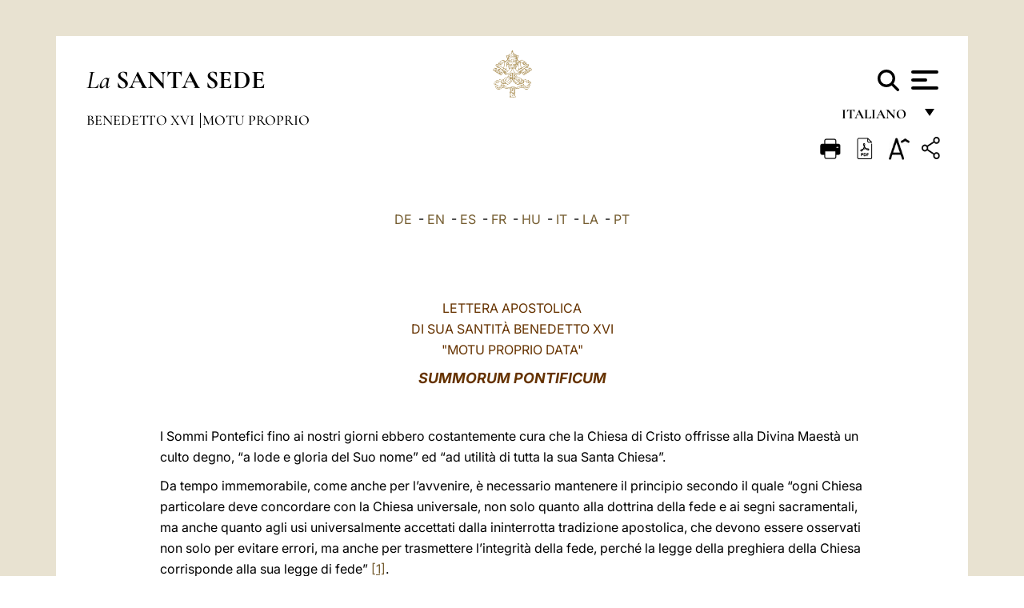

--- FILE ---
content_type: text/html
request_url: https://www.vatican.va/content/benedict-xvi/it/motu_proprio/documents/hf_ben-xvi_motu-proprio_20070707_summorum-pontificum.html
body_size: 13613
content:



<!DOCTYPE HTML>


<html  lang="it" >
<head>
    <meta charset="UTF-8">
    





<!-- BEGIN: SEO -->
<title>Motu Proprio Summorum Pontificum sulla &quot;Liturgia romana anteriore alla riforma del 1970&quot; (7 luglio 2007)</title>
<meta name="description" content="Motu Proprio Summorum Pontificum sulla 'Liturgia romana anteriore alla riforma del 1970' (7 luglio 2007)">
<meta name="keywords" content="benedict-xvi">

<link rel="canonical" href="http://www.vatican.va/content/benedict-xvi/it/motu_proprio/documents/hf_ben-xvi_motu-proprio_20070707_summorum-pontificum.html">
<meta name="robots" content="index,follow">

<!-- BEGIN: OG -->
<meta property="og:title" content="Motu Proprio Summorum Pontificum sulla &quot;Liturgia romana anteriore alla riforma del 1970&quot; (7 luglio 2007)">

<meta property="og:description" content="Motu Proprio Summorum Pontificum sulla 'Liturgia romana anteriore alla riforma del 1970' (7 luglio 2007)">
<meta property="og:url" content="http://www.vatican.va/content/benedict-xvi/it/motu_proprio/documents/hf_ben-xvi_motu-proprio_20070707_summorum-pontificum.html">
<meta property="og:type" content="website">
<!-- END OG-->
<!-- END: SEO -->

    


<!-- Google Tag Manager -->
<script>(function(w,d,s,l,i){w[l]=w[l]||[];w[l].push({'gtm.start':
new Date().getTime(),event:'gtm.js'});var f=d.getElementsByTagName(s)[0],
j=d.createElement(s),dl=l!='dataLayer'?'&l='+l:'';j.async=true;j.src=
'https://www.googletagmanager.com/gtm.js?id='+i+dl;f.parentNode.insertBefore(j,f);
})(window,document,'script','dataLayer','GTM-P8S9M8D');</script>
<!-- End Google Tag Manager -->



    


<!-- BEGIN: headlibs -->
<link rel="stylesheet" href="/etc/clientlibs/foundation/main.min.77f07f85da93e61bb291da28df2065ac.css" type="text/css">
<link rel="stylesheet" href="/etc/designs/generics2/library/clientlibs.min.25498fb47f0d5f43eead9ee78241c07f.css" type="text/css">
<link rel="stylesheet" href="/etc/designs/vatican/library/clientlibs.min.b767020478782976e68f777449b5ac6c.css" type="text/css">
<script type="text/javascript" src="/etc/clientlibs/granite/jquery.min.e0cc37eb1ac1cf9f859edde97cb8dc9f.js"></script>
<script type="text/javascript" src="/etc/clientlibs/granite/utils.min.cd31222ac49213ace66f3568912db918.js"></script>
<script type="text/javascript" src="/etc/clientlibs/granite/jquery/granite.min.e26b5f40a34d432bee3ded1ccbdc7041.js"></script>
<script type="text/javascript" src="/etc/clientlibs/foundation/jquery.min.d7c42e4a257b8b9fe38d1c53dd20d01a.js"></script>
<script type="text/javascript" src="/etc/clientlibs/foundation/main.min.1705fea38fedb11b0936752ffe8a5fc6.js"></script>
<script type="text/javascript" src="/etc/designs/generics2/library/clientlibs.min.3c4d948cc1ae00387817c605328e2b0b.js"></script>
<script type="text/javascript" src="/etc/designs/vatican/library/clientlibs.min.a048ef155d62651cae0435360a52b70c.js"></script>


        

<script type="text/javascript" src="/etc/designs/siv-commons-foundation/library/bootstrap/bootstrap-5-3-3/js/bootstrap.bundle.min.js"></script>
<link rel="stylesheet" href="/etc/designs/siv-commons-foundation/library/bootstrap/bootstrap-5-3-3.min.37b3cd5e54efac87c16d7de1e78ef0f2.css" type="text/css">
<link rel="stylesheet" href="/etc/designs/vaticanevents/library/clientlibs.min.a3605e7563210a15bba6379a54ec9607.css" type="text/css">
<link rel="stylesheet" href="/etc/designs/vatican/library/clientlibs/themes/homepage_popes.min.ed6a783da0a5671235aecab72fcf055b.css" type="text/css">
<link rel="stylesheet" href="/etc/designs/vatican/library/clientlibs/themes/vatican-v2.min.09b59efbe7197e91862727fb39188db5.css" type="text/css">
<script type="text/javascript" src="/etc/designs/siv-commons-foundation/library/bootstrap/bootstrap-5-3-3.min.d41d8cd98f00b204e9800998ecf8427e.js"></script>
<script type="text/javascript" src="/etc/clientlibs/foundation/shared.min.da23d866139a285e2643366d7d21ab4b.js"></script>
<script type="text/javascript" src="/etc/designs/vaticanevents/library/clientlibs.min.5edcfde75d6fec087c3d4639700a1123.js"></script>
<script type="text/javascript" src="/etc/designs/vatican/library/clientlibs/themes/homepage_popes.min.8972c5a6e0a55c564857a6f2ea882b9b.js"></script>
<script type="text/javascript" src="/etc/designs/vatican/library/clientlibs/themes/vatican-v2.min.29b81cd1dac901f87cefc71fa75e1285.js"></script>

<meta name="viewport" content="width=device-width, initial-scale=1.0">

<!-- END: headlibs -->

    

    

    
    <link rel="icon" type="image/vnd.microsoft.icon" href="/etc/designs/vatican/favicon.ico">
    <link rel="shortcut icon" type="image/vnd.microsoft.icon" href="/etc/designs/vatican/favicon.ico">
    
    
</head>





<!-- BEGIN: body.jsp -->
<body>
    <div class="siv-maincontainer holy-father-simplepage">
        <div id="wrap" >
            







<header class="va-header container">
    <div class="container-fluid">
        <div class="d-flex flex-wrap align-items-center justify-content-center justify-content-lg-start">
            <div class="col-12 col-xs-12 upper-header">
                <div class="d-flex flex-wrap">
                    <div class="col-5">
                        <h2>
                        <a href="/content/vatican/it.html"><i>La</i> <span class="text-uppercase"><b>Santa Sede</b></span></a>
                        </h2>
                    </div>
                    <div class="col-2 conteiner-logo">
                        <figure class="logo">
                            <a href="/content/vatican/it.html">
                                <img src="/etc/designs/vatican/library/clientlibs/themes/vatican-v2/images/logo-vatican.png" alt="the holy see">
                            </a>
                        </figure>
                    </div>
                    <div class="col-5 container-utility">
                        



<section class="utility">
    <div id="language" class="wrapper-dropdown" tabindex="1">
        italiano
        <ul class="dropdown">
            <li><a href="/content/vatican/fr.html">Fran&ccedil;ais</a></li>
            <li><a href="/content/vatican/en.html">English</a></li>
            <li><a href="/content/vatican/it.html">Italiano</a></li>
            <li><a href="/content/vatican/pt.html">Portugu&ecirc;s</a></li>
            <li><a href="/content/vatican/es.html">Espa&ntilde;ol</a></li>
            <li><a href="/content/vatican/de.html">Deutsch</a></li>
            <li><a href="/content/vatican/ar.html">&#1575;&#1604;&#1593;&#1585;&#1576;&#1610;&#1617;&#1577;</a></li>
            <li><a href="/chinese/index.html">&#20013;&#25991;</a></li>
            <li><a href="/latin/latin_index.html">Latine</a></li>
        </ul>
    </div>

    <div class="va-search" id="va-search">
            <div method="get" id="searchform" action="/content/vatican/it/search.html" accept-charset="UTF-8">
            <div class="va-search-input-wrap"><input class="va-search-input" placeholder="Cerca su vatican.va..." type="text" value="" name="q" id="q"/></div>
            <input class="va-search-submit" type="submit" id="go" value=""><span class="va-icon-search"><svg xmlns="http://www.w3.org/2000/svg" viewBox="0 0 512 512"><!--!Font Awesome Free 6.7.2 by @fontawesome - https://fontawesome.com License - https://fontawesome.com/license/free Copyright 2025 Fonticons, Inc.--><path d="M416 208c0 45.9-14.9 88.3-40 122.7L502.6 457.4c12.5 12.5 12.5 32.8 0 45.3s-32.8 12.5-45.3 0L330.7 376c-34.4 25.2-76.8 40-122.7 40C93.1 416 0 322.9 0 208S93.1 0 208 0S416 93.1 416 208zM208 352a144 144 0 1 0 0-288 144 144 0 1 0 0 288z"/></svg></span>
        </div>
    </div>
    <div class="va-menu">
        <div class="navigation-menu menu-popup">








<div class="va-menu-popup">
    <!-- Navbar -->
    <nav class="navbar">
        <div class="container-fluid">
            <button class="navbar-toggler custom-toggler" id="openMenu" aria-label="Apri menu">
                <span class="bar top-bar"></span>
                <span class="bar middle-bar"></span>
                <span class="bar bottom-bar"></span>
            </button>
        </div>
    </nav>

    <!-- Fullscreen Menu -->
    <div class="fullscreen-menu" id="menu">
        <button class="close-btn" id="closeMenu">&times;</button>
        <div class="row justify-content-md-center">
            <div class="menu-header  col-md-4 d-none d-md-block">
                <h2 class="holy-see-title">
                    <i>La</i> <span class="text-uppercase"><b>Santa Sede</b></span>
                </h2>
                <div class="logo">
                    <img src="/etc/designs/vatican/library/clientlibs/themes/vatican-v2/images/logo-vatican.png" alt="the holy see">
                </div>

            </div>
            <!-- FIRST MENU -->
            <div class="text-center col-md-5 col-12">
                <ul class="first-items col-12">
                    


                    <li><a href="/content/leo-xiv/it.html">Magisterium</a></li>
                    


                    <li><a href="/content/leo-xiv/it/events/year.dir.html/2025.html">Calendario</a></li>
                    


                    <li><a href="/content/liturgy/it.html">Celebrazioni Liturgiche</a></li>
                    


                    <li><a href="/content/vatican/it/prenotazione-celebrazioni-udienze.html">Biglietti Udienze e Celebrazioni Pontificie</a></li>
                    


                    <li><a href="https://www.vatican.va/holy_father/index_it.htm">Sommi Pontefici</a></li>
                    


                    <li><a href="https://www.vatican.va/roman_curia/cardinals/index_it.htm">Collegio Cardinalizio</a></li>
                    


                    <li><a href="/content/romancuria/it.html">Curia Romana e altre Organizzazioni</a></li>
                    


                    <li><a href="/roman_curia/synod/index_it.htm">Sinodo</a></li>
                    
                </ul>


                <!-- SECONDARY VOICES -->
                <ul class="secondary-items col-md-12 col-12">
                    


                    <li><a href="https://www.vatican.va/news_services/press/index_it.htm">Sala Stampa</a></li>
                    


                    <li><a href="https://www.vaticannews.va/it.html">Vatican News - Radio Vaticana</a></li>
                    


                    <li><a href="https://www.osservatoreromano.va/it.html">L'Osservatore Romano</a></li>
                    
                </ul>
            </div>
        </div>
    </div>
</div>
<script>
    const openMenu = document.getElementById('openMenu');
    const closeMenu = document.getElementById('closeMenu');
    const menu = document.getElementById('menu');

    openMenu.addEventListener('click', () => {
        menu.classList.add('show');
    });

    closeMenu.addEventListener('click', () => {
        menu.classList.remove('show');
    });
</script></div>

    </div>
</section>

<script>
    $( document ).ready(function() {
        $("#va-search #go").on("click", function () {
            var value = $("#q").val();
            window.location.href = "/content/vatican/it/search.html?q=" + value;
        });

        $(".va-search-input#q").keypress(function (event) {
            var keycode = (event.keyCode ? event.keyCode : event.which);
            if (keycode == '13') {
                var value = $("#q").val();
                window.location.href = "/content/vatican/it/search.html?q=" + value;
            }
        });
    });

</script>


                    </div>
                </div>
                
                    

<div class="breadcrumb-nav">
    <div class="breadcrumb">



     <!-- Begin BREADCRUMB -->
     <div class="breadcrumbs">
     <a href="/content/benedict-xvi/it.html">Benedetto XVI
                </a><a href="/content/benedict-xvi/it/motu_proprio.index.html#motu_proprio">Motu Proprio
                </a>
    </div>
    <!-- END BREADCRUMB -->
</div>

</div>

                
            </div>
        </div>
    </div>
</header>
            



<main id="main-container" role="main" class="container-fluid holyfather document">
    <section class="section-page">
        <div class="container va-main-document">

            <div class="va-tools col-12 d-flex flex-row-reverse">

        <div class="share">
            <div class="btn-utility icon-share el-hide" tabindex="2" title="Share">
    <div class="social-share-container">
        <div class="social-share" id="share-button"></div>
        <div class="loading l-grey share-bar" id="share-bar"></div>
    </div>
</div>

<div id="fb-root"></div>
<script asyncdefercrossorigin="anonymous" src="https://connect.facebook.net/it_IT/sdk.js#xfbml=1&version=v23.0"></script>
<script>
    var SocialBar = {
        options: {
            selectorButton: '#share-button',
            selectorBar: '#share-bar',
            socialButtons: ['facebook', 'twitter', 'mail'],
            animationTiming: 333,
        },
        bar: null,
        button: null,
        dataTxtMail: '',
        timeout: null,
        isOpen: false,

        main: function () {
            var self = this;
            self.bar = document.getElementById('share-bar');
            self.button = document.getElementById('share-button');

            self.button.addEventListener('click', function () {
                if (!self.isOpen) {
                    self.openBar();
                } else {
                    self.closeBar();
                }
            });
        },

        openBar: function () {
            var self = this;
            self.isOpen = true;
            document.documentElement.classList.add("share-opened");
            self.showLoading();

            self.timeout = setTimeout(function () {
                self.bar.innerHTML = self.render();
                self.bar.classList.add('active'); // Smooth opening
                console.log(self.render());

                setTimeout(function () {
                    self.hideLoading();
                }, 1000);
            }, self.options.animationTiming);
        },

        closeBar: function () {
            var self = this;
            if (document.documentElement.classList.contains('share-opened')) {
                document.documentElement.classList.remove('share-opened');
                self.isOpen = false;
                clearTimeout(self.timeout);

                self.bar.classList.remove('active'); // Smooth closing

                setTimeout(function () {
                    self.bar.innerHTML = 'Share icon';
                }, self.options.animationTiming);
            }
        },

        showLoading: function () {
            this.bar.classList.add('loading');
        },

        hideLoading: function () {
            this.bar.classList.remove('loading');
        },

        renderFacebook: function () {
            return '<a class="fb-share-button" href="http://www.facebook.com/sharer.php?u=' + encodeURIComponent(location.href) + '" target="_blank">' +
                '<svg xmlns="http://www.w3.org/2000/svg" viewBox="0 0 320 512">' +
                '<path d="M80 299.3V512H196V299.3h86.5l18-97.8H196V166.9c0-51.7 20.3-71.5 72.7-71.5c16.3 0 29.4 .4 37 1.2V7.9C291.4 4 256.4 0 236.2 0C129.3 0 80 50.5 80 159.4v42.1H14v97.8H80z"/>' +
                '</svg></a>';
        },

        renderTwitter: function () {
            return '<a href="https://x.com/intent/tweet?text=Ti consiglio di vedere questo link:&url=' + encodeURIComponent(location.href) + '" target="_top" class="share-mail type-twitter" style="font-size:2rem">' +
                '<svg xmlns="http://www.w3.org/2000/svg" viewBox="0 0 512 512">' +
                '<path d="M389.2 48h70.6L305.6 224.2 487 464H345L233.7 318.6 106.5 464H35.8L200.7 275.5 26.8 48H172.4L272.9 180.9 389.2 48zM364.4 421.8h39.1L151.1 88h-42L364.4 421.8z"/>' +
                '</svg></a>';
        },

        renderWhatsapp: function () {
            return '<a href="https://web.whatsapp.com/send?text=Ti consiglio di vedere questo link: ' + encodeURIComponent(location.href) + '" target="_blank" class="wa">' +
                '<svg xmlns="http://www.w3.org/2000/svg" viewBox="0 0 448 512">' +
                '<path d="M380.9 97.1C339 55.1 283.2 32 223.9 32c-122.4 0-222 99.6-222 222 0 39.1 10.2 77.3 29.6 111L0 480l117.7-30.9c32.4 17.7 68.9 27 106.1 27h.1c122.3 0 224.1-99.6 224.1-222 0-59.3-25.2-115-67.1-157zm-157 341.6c-33.2 0-65.7-8.9-94-25.7l-6.7-4-69.8 18.3L72 359.2l-4.4-7c-18.5-29.4-28.2-63.3-28.2-98.2 0-101.7 82.8-184.5 184.6-184.5 49.3 0 95.6 19.2 130.4 54.1 34.8 34.9 56.2 81.2 56.1 130.5 0 101.8-84.9 184.6-186.6 184.6zm101.2-138.2c-5.5-2.8-32.8-16.2-37.9-18-5.1-1.9-8.8-2.8-12.5 2.8-3.7 5.6-14.3 18-17.6 21.8-3.2 3.7-6.5 4.2-12 1.4-32.6-16.3-54-29.1-75.5-66-5.7-9.8 5.7-9.1 16.3-30.3 1.8-3.7 .9-6.9-.5-9.7-1.4-2.8-12.5-30.1-17.1-41.2-4.5-10.8-9.1-9.3-12.5-9.5-3.2-.2-6.9-.2-10.6-.2-3.7 0-9.7 1.4-14.8 6.9-5.1 5.6-19.4 19-19.4 46.3 0 27.3 19.9 53.7 22.6 57.4 2.8 3.7 39.1 59.7 94.8 83.8 35.2 15.2 49 16.5 66.6 13.9 10.7-1.6 32.8-13.4 37.4-26.4 4.6-13 4.6-24.1 3.2-26.4-1.3-2.5-5-3.9-10.5-6.6z"/>' +
                '</svg></a>';
        },

        render: function () {
            var self = this;
            var html = "";
            html += self.renderFacebook();
            html += self.renderTwitter();
            html += self.renderWhatsapp();
            return html;
        }
    };

    SocialBar.main();
</script>
</div>

    <div title="zoomText" class="zoom-text">
        <img alt="zoomText" title="zoomText" src="/etc/designs/vatican/library/images/icons/zoom-char.png"/>
        <ul class="textsize-list">
            <li class="small-text">A</li>
            <li class="medium-text">A</li>
            <li class="large-text">A</li>
        </ul>
    </div>

    <div class="headerpdf"><script src="/etc/designs/vatican/library/clientlibs/themes/homepage_popes/js/html2pdf.bundle.min.js"></script>
        <div title="PDF" id="pdfGenerator">
            <img alt="pdf" title="pdf" src="/etc/designs/vatican/library/images/icons/pdf-icon.png"/>
        </div>


        <!-- Overlay nascosto -->
        <div id="pdfOverlay" class="pdf-overlay" data-html2pdf-ignore data-html2canvas-ignore>
            <div class="overlay-content">Generazione pdf in corso.....</div>
        </div>

        <script>
            document.getElementById("pdfGenerator").addEventListener("click", () => {
                const overlay = document.getElementById("pdfOverlay");
                overlay.style.display = "block";                 // mostra overlay
                document.body.classList.add('pdfGenerating');    // aggiungi classe PDF

                setTimeout(() => {
                    html2pdf().set({
                        margin: [20, 15, 20, 15],
                        filename: `hf_ben-xvi_motu-proprio_20070707_summorum-pontificum_it.pdf`,
                        image: { type: 'jpeg', quality: 0.95 },
                        html2canvas: {
                            scale: 2,
                            useCORS: true,
                            letterRendering: true, //
                            backgroundColor: '#fff',
                            onclone: (clonedDoc) => {
                                const clonedOverlay = clonedDoc.getElementById('pdfOverlay');
                                if (clonedOverlay) clonedOverlay.style.display = 'none';
                            },
                            ignoreElements: (el) => el.id === 'pdfOverlay'
                        },
                        jsPDF: {
                            unit: 'mm',
                            format: 'a4',
                            orientation: 'portrait',
                            compress: true,
                            putOnlyUsedFonts: true
                        },
                        pagebreak: {
                            mode: ['css','legacy'],
                            before: '.pagina-nuova',
                            avoid: 'p, img, table'
                        }
                    })
                        .from(document.body)
                        .save()  // download diretto con nome corretto
                        .finally(() => {
                            overlay.style.display = "none";
                            document.body.classList.remove('pdfGenerating');
                        });
                }, 50);
            });



        </script>

        <style>
            /*spostare in design */

            body.pdfGenerating .pdf_hidden, body.pdfGenerating .container-utility, body.pdfGenerating .va-tools{
                display: none;
            }

            body.pdfGenerating {
                width: 210mm; /* larghezza A4 */
                max-width: 100%;
                padding: 0;
                margin: 0;
                box-sizing: border-box;
            }

            body.pdfGenerating .siv-maincontainer.infopage .logo.img, body.pdfGenerating .siv-maincontainer.popelistpage .logo img, body.pdfGenerating .siv-maincontainer.simplepage .logo img, body.pdfGenerating .holy-father-simplepage .logo img, body.pdfGenerating .holy-father-simplepage-leo-xiv .logo img{
                width: 40px;
                padding: 0!important;
                margin: 0 auto;
                top: 0px;
            }
            body.pdfGenerating header .logo img{
                background: var(--beige-secondary-color);
            }

            body.pdfGenerating * {
                box-sizing: border-box!important;
                overflow-wrap: break-word!important;
                word-wrap: break-word!important;
                word-break: break-word!important;
                white-space: normal!important;
            }

            body.pdfGenerating header .container-fluid {
                position: relative;
                top: 0px;
                border-bottom: solid 1px;
                background: var(--beige-secondary-color);
            }



            body.pdfGenerating p {
                overflow-wrap: break-word;
                word-wrap: break-word;
                word-break: break-word;
                white-space: normal;
                margin-bottom: 1em;
                page-break-inside: avoid;
            }

            body.pdfGenerating .breadcrumbs{
                display: none!important;
            }

            body.pdfGenerating .siv-maincontainer.simplepage {
                background: none!important;
            }

            body.pdfGenerating .siv-maincontainer.infopage, body.pdfGenerating .siv-maincontainer.popelistpage, body.pdfGenerating .siv-maincontainer.holy-father-simplepage-leo-xiv, body.pdfGenerating .siv-maincontainer.holy-father-simplepage, body.pdfGenerating .siv-maincontainer.simplepage
            {
                padding: 0!important;
                margin: 0!important;
            }

            body.pdfGenerating #main-container{
                background: none!important;
                padding: 0!important;
                margin: 0!important;
            }

            body.pdfGenerating .container, body.pdfGenerating .container-lg, body.pdfGenerating .container-md, body.pdfGenerating .container-sm, body.pdfGenerating .container-xl, body.pdfGenerating .container-xxl{
                padding: 0!important;
                margin: 0!important;
                max-width: 100%;
            }



            body.pdfGenerating .siv-maincontainer.infopage .documento, body.pdfGenerating .siv-maincontainer.popelistpage .documento, body.pdfGenerating .siv-maincontainer.simplepage .documento, body.pdfGenerating .holyfather.document .documento{
                padding: 0!important;
                margin: 0!important;
                width: 180mm!important; /* larghezza A4 */
            }

            body.pdfGenerating .documento .abstract p{
                padding: 0!important;
                margin: 0!important;
            }

            body.pdfGenerating .siv-maincontainer.popelistpage header.va-header.container, body.pdfGenerating .siv-maincontainer.simplepage header.va-header.container, body.pdfGenerating .holy-father-simplepage header.va-header.container {
                padding: 0!important;
                margin: 0!important;
            }

            body.pdfGenerating .siv-maincontainer.infopage, .siv-maincontainer.popelistpage, body.pdfGenerating .siv-maincontainer.holy-father-simplepage-leo-xiv, body.pdfGenerating .siv-maincontainer.holy-father-simplepage, body.pdfGenerating .siv-maincontainer.simplepage{
                padding: 0!important;
                margin: 0!important;
            }

            /* CSS overlay */
            #pdfOverlay {
                display: none;
                position: fixed;
                inset: 0;
                background: rgba(0,0,0,0.6);
                z-index: 9999;
            }
            #pdfOverlay .overlay-content{
                position: absolute;
                top:50%; left:50%;
                transform: translate(-50%,-50%);
                background:#222; color:#fff; padding:20px; border-radius:8px;
            }

            body.pdfGenerating [class^="arabic"],
            body.pdfGenerating [class*=" arabic"] {
                direction: rtl !important;
                unicode-bidi: bidi-override !important;
                font-family: 'Noto Naskh Arabic', 'Scheherazade New', serif !important;
                text-align: right !important;
                letter-spacing: 0 !important;
                word-spacing: 0 !important;
                line-height: 1.9 !important;
                transform: scale(1.001);
                -moz-osx-font-smoothing: grayscale;
            }

        </style>

    </div>
<div class="print">
        <a href="#" onclick="self.print(); return false;">
            <img border="0" src="/etc/designs/vatican/library/images/icons/print.png" alt="Print" title="Print" width="26" height="26">
        </a>
    </div>
</div>

<style>
    li.small-text {
        font-size: 20px;
        cursor: pointer;
    }
    li.medium-text {
        font-size: 24px;
        cursor: pointer;
    }
    li.large-text {
        font-size: 28px;
        cursor: pointer;
    }
    .zoom-text{
        position: relative;
    }

    .textsize-list {
        position: absolute;
        top: 35px;
        left: -5px;
        z-index: 9999;
        list-style-type: none;
        text-align: center;
        background: var(--beige-secondary-color);
        opacity: 0;
        pointer-events: none;
        transform: translateY(-10px);
        transition: opacity 0.3s ease, transform 0.3s ease;
        padding: 10px 5px;
        box-shadow: 0 0 10px rgba(0,0,0,0.2);
        display: flex;
        flex-direction: column;
    }

    .textsize-list.active {
        opacity: 1;
        transform: translateY(0);
        pointer-events: auto;
    }

</style>

<script>
    document.addEventListener('DOMContentLoaded', function () {
        const zoomText = document.querySelector('.zoom-text img');
        const textsizeList = document.querySelector('.textsize-list');
        const zoomTextContainer = document.querySelector('.zoom-text');
        const documentoContainer = document.querySelector('.documento');
        let isTextMenuOpen = false;

        // Toggle dropdown on click
        zoomText.addEventListener('click', function (event) {
            event.stopPropagation(); // Prevent outside click handler from triggering
            if (isTextMenuOpen) {
                closeTextSizeMenu();
            } else {
                openTextSizeMenu();
            }
        });

        // Prevent dropdown from closing when clicking inside it
        textsizeList.addEventListener('click', function (event) {
            event.stopPropagation();
        });

        // Close dropdown when clicking outside
        document.addEventListener('click', function (event) {
            if (isTextMenuOpen && !zoomTextContainer.contains(event.target)) {
                closeTextSizeMenu();
            }
        });

        function openTextSizeMenu() {
            isTextMenuOpen = true;
            textsizeList.classList.add('active');
        }

        function closeTextSizeMenu() {
            isTextMenuOpen = false;
            textsizeList.classList.remove('active');
        }

        // Font size logic
        const contentElements = documentoContainer.querySelectorAll('*');
        const subtitles = documentoContainer.getElementsByClassName('title-1-color');

        function changeFontSize(size) {
            contentElements.forEach(function (element) {
                element.style.fontSize = size;
            });
        }

        function changeSubtitleFontSize(size) {
            for (let i = 0; i < subtitles.length; i++) {
                subtitles[i].style.fontSize = size;
            }
        }

        document.querySelector('.small-text').addEventListener('click', function () {
            changeFontSize('16px');
            changeSubtitleFontSize('20px');
        });

        document.querySelector('.medium-text').addEventListener('click', function () {
            changeFontSize('19px');
            changeSubtitleFontSize('22px');
        });

        document.querySelector('.large-text').addEventListener('click', function () {
            changeFontSize('20.5px');
            changeSubtitleFontSize('23.5px');
        });
    });


</script><div class="documento">
                    <!-- CONTENUTO DOCUMENTO -->
                    <!-- TESTO -->
                    <div class="testo">
                        <!-- TRADUZIONE -->
                        <div class="translation-field">
    <span class="translation">
        <a href="/content/benedict-xvi/de/motu_proprio/documents/hf_ben-xvi_motu-proprio_20070707_summorum-pontificum.html">DE</a>
                &nbsp;-&nbsp;<a href="/content/benedict-xvi/en/motu_proprio/documents/hf_ben-xvi_motu-proprio_20070707_summorum-pontificum.html">EN</a>
                &nbsp;-&nbsp;<a href="/content/benedict-xvi/es/motu_proprio/documents/hf_ben-xvi_motu-proprio_20070707_summorum-pontificum.html">ES</a>
                &nbsp;-&nbsp;<a href="/content/benedict-xvi/fr/motu_proprio/documents/hf_ben-xvi_motu-proprio_20070707_summorum-pontificum.html">FR</a>
                &nbsp;-&nbsp;<a href="/content/benedict-xvi/hu/motu_proprio/documents/hf_ben-xvi_motu-proprio_20070707_summorum-pontificum.html">HU</a>
                &nbsp;-&nbsp;<a href="/content/benedict-xvi/it/motu_proprio/documents/hf_ben-xvi_motu-proprio_20070707_summorum-pontificum.html">IT</a>
                &nbsp;-&nbsp;<a href="/content/benedict-xvi/la/motu_proprio/documents/hf_ben-xvi_motu-proprio_20070707_summorum-pontificum.html">LA</a>
                &nbsp;-&nbsp;<a href="/content/benedict-xvi/pt/motu_proprio/documents/hf_ben-xvi_motu-proprio_20070707_summorum-pontificum.html">PT</a>
                </span>
    </div>

<div class="abstract text parbase vaticanrichtext"><div class="clearfix"></div></div>
<div class="text parbase vaticanrichtext"><div class="clearfix"></div></div>
<div class="text parbase container vaticanrichtext"><p align="center"><font color="#663300">LETTERA APOSTOLICA<br /> DI SUA SANTIT&Agrave; BENEDETTO XVI<br /> &quot;MOTU PROPRIO DATA&quot;</font></p> 
<p align="center"><i><b><font size="4" color="#663300">SUMMORUM PONTIFICUM</font></b></i></p> 
<div> 
 <div id="ftn5"> 
  <p align="center">&nbsp;</p> 
  <p>I Sommi Pontefici fino ai nostri giorni ebbero costantemente cura che la Chiesa di Cristo offrisse alla Divina Maest&agrave; un culto degno, “a lode e gloria del Suo nome” ed “ad utilit&agrave; di tutta la sua Santa Chiesa”.</p> 
  <p>Da tempo immemorabile, come anche per l’avvenire, &egrave; necessario mantenere il principio secondo il quale “ogni Chiesa particolare deve concordare con la Chiesa universale, non solo quanto alla dottrina della fede e ai segni sacramentali, ma anche quanto agli usi universalmente accettati dalla ininterrotta tradizione apostolica, che devono essere osservati non solo per evitare errori, ma anche per trasmettere l’integrit&agrave; della fede, perch&eacute; la legge della preghiera della Chiesa corrisponde alla sua legge di fede” <a name="_ftnref1" title="" href="#_ftn1">[1]</a>.</p> 
  <p>Tra i Pontefici che ebbero tale doverosa cura eccelle il nome di san Gregorio Magno, il quale si adoper&ograve; perch&eacute; ai nuovi popoli dell’Europa si trasmettesse sia la fede cattolica che i tesori del culto e della cultura accumulati dai Romani nei secoli precedenti. Egli comand&ograve; che fosse definita e conservata la forma della sacra Liturgia, riguardante sia il Sacrificio della Messa sia l’Ufficio Divino, nel modo in cui si celebrava nell’Urbe. Promosse con massima cura la diffusione dei monaci e delle monache, che operando sotto la regola di san Benedetto, dovunque unitamente all’annuncio del Vangelo illustrarono con la loro vita la salutare massima della Regola: “Nulla venga preposto all’opera di Dio” (cap. 43). In tal modo la sacra Liturgia celebrata secondo l’uso romano arricch&igrave; non solo la fede e la piet&agrave;, ma anche la cultura di molte popolazioni. Consta infatti che la liturgia latina della Chiesa nelle varie sue forme, in ogni secolo dell’et&agrave; cristiana, ha spronato nella vita spirituale numerosi Santi e ha rafforzato tanti popoli nella virt&ugrave; di religione e ha fecondato la loro piet&agrave;.</p> 
  <p>Molti altri Romani Pontefici, nel corso dei secoli, mostrarono particolare sollecitudine a che la sacra Liturgia espletasse in modo pi&ugrave; efficace questo compito: tra essi spicca s. Pio V, il quale sorretto da grande zelo pastorale, a seguito dell’esortazione del Concilio di Trento, rinnov&ograve; tutto il culto della Chiesa, cur&ograve; l’edizione dei libri liturgici, emendati e “rinnovati secondo la norma dei Padri” e li diede in uso alla Chiesa latina.</p> 
  <p>Tra i libri liturgici del Rito romano risalta il Messale Romano, che si svilupp&ograve; nella citt&agrave; di Roma, e col passare dei secoli a poco a poco prese forme che hanno grande somiglianza con quella vigente nei tempi pi&ugrave; recenti.</p> 
  <p>“Fu questo il medesimo obbiettivo che seguirono i Romani Pontefici nel corso dei secoli seguenti assicurando l’aggiornamento o definendo i riti e i libri liturgici, e poi, all’inizio di questo secolo, intraprendendo una riforma generale” <a name="_ftnref2" title="" href="#_ftn2">[2]</a>. Cos&igrave; agirono i nostri Predecessori Clemente VIII, Urbano VIII, <a href="/content/pius-x/it.html">san Pio X</a> <a name="_ftnref3" title="" href="#_ftn3">[3]</a>, <a href="/content/benedict-xv/it.html">Benedetto XV</a>, <a href="/content/pius-xii/it.html">Pio XII</a> e il B. <a href="/content/john-xxiii/it.html">Giovanni XXIII</a>.</p> 
  <p>Nei tempi pi&ugrave; recenti, il <a href="http://www.vatican.va/archive/hist_councils/ii_vatican_council/index_it.htm">Concilio Vaticano II</a> espresse il desiderio che la dovuta rispettosa riverenza nei confronti del culto divino venisse ancora rinnovata e fosse adattata alle necessit&agrave; della nostra et&agrave;. Mosso da questo desiderio, il nostro Predecessore, il Sommo Pontefice <a href="/content/paul-vi/it.html">Paolo VI</a>, nel 1970 per la Chiesa latina approv&ograve; i libri liturgici riformati e in parte rinnovati. Essi, tradotti nelle varie lingue del mondo, di buon grado furono accolti da Vescovi, sacerdoti e fedeli. <a href="/content/john-paul-ii/it.html">Giovanni Paolo II</a> rivide la terza edizione tipica del Messale Romano. Cos&igrave; i Romani Pontefici hanno operato “perch&eacute; questa sorta di edificio liturgico [...] apparisse nuovamente splendido per dignit&agrave; e armonia” <a name="_ftnref4" title="" href="#_ftn4">[4]</a>.</p> 
  <p>Ma in talune regioni non pochi fedeli aderirono e continuano ad aderire con tanto amore ed affetto alle antecedenti forme liturgiche, le quali avevano imbevuto cos&igrave; profondamente la loro cultura e il loro spirito, che il Sommo Pontefice <a href="/content/john-paul-ii/it.html">Giovanni Paolo II</a>, mosso dalla cura pastorale nei confronti di questi fedeli, nell’anno 1984 con lo speciale indulto “Quattuor abhinc annos”, emesso dalla <a href="http://www.vatican.va/roman_curia/congregations/ccdds/index_it.htm"> Congregazione per il Culto Divino</a>, concesse la facolt&agrave; di usare il Messale Romano edito dal B. <a href="/content/john-xxiii/it.html">Giovanni XXIII</a> nell’anno 1962; nell’anno 1988 poi <a href="/content/john-paul-ii/it.html">Giovanni Paolo II</a> di nuovo con la Lettera Apostolica “<a href="/content/john-paul-ii/it/motu_proprio/documents/hf_jp-ii_motu-proprio_02071988_ecclesia-dei.html">Ecclesia Dei</a>”, data in forma di<i> Motu proprio</i>, esort&ograve; i Vescovi ad usare largamente e generosamente tale facolt&agrave; in favore di tutti i fedeli che lo richiedessero.</p> 
  <p>A seguito delle insistenti preghiere di questi fedeli, a lungo soppesate gi&agrave; dal Nostro Predecessore <a href="/content/john-paul-ii/it.html">Giovanni Paolo II</a>, e dopo aver ascoltato Noi stessi i Padri Cardinali nel Concistoro tenuto il 22 marzo 2006, avendo riflettuto approfonditamente su ogni aspetto della questione, dopo aver invocato lo Spirito Santo e contando sull’aiuto di Dio, con la presente Lettera Apostolica stabiliamo quanto segue:</p> 
  <p>Art. 1. Il Messale Romano promulgato da <a href="/content/paul-vi/it.html">Paolo VI</a> &egrave; la espressione ordinaria della “<i>lex orandi</i>” (“legge della preghiera”) della Chiesa cattolica di rito latino. Tuttavia il Messale Romano promulgato da S. Pio V e nuovamente edito dal B. <a href="/content/john-xxiii/it.html">Giovanni XXIII</a> deve venir considerato come espressione straordinaria della stessa “<i>lex orandi</i>” e deve essere tenuto nel debito onore per il suo uso venerabile e antico. Queste due espressioni della “<i>lex orandi</i>” della Chiesa non porteranno in alcun modo a una divisione nella “<i>lex credendi</i>” (“legge della fede”) della Chiesa; sono infatti due usi dell’unico rito romano.</p> 
  <p>Perci&ograve; &egrave; lecito celebrare il Sacrificio della Messa secondo l’edizione tipica del Messale Romano promulgato dal B. <a href="/content/john-xxiii/it.html">Giovanni XXIII</a> nel 1962 e mai abrogato, come forma straordinaria della Liturgia della Chiesa. Le condizioni per l’uso di questo Messale stabilite dai documenti anteriori “<i>Quattuor abhinc annos</i>” e “<i><a href="/content/john-paul-ii/it/motu_proprio/documents/hf_jp-ii_motu-proprio_02071988_ecclesia-dei.html">Ecclesia Dei</a></i>”, vengono sostituite come segue:</p> 
  <p>Art. 2. Nelle Messe celebrate senza il popolo, ogni sacerdote cattolico di rito latino, sia secolare sia religioso, pu&ograve; usare o il Messale Romano edito dal beato Papa <a href="/content/john-xxiii/it.html">Giovanni XXIII</a> nel 1962, oppure il Messale Romano promulgato dal Papa <a href="/content/paul-vi/it.html">Paolo VI</a> nel 1970, e ci&ograve; in qualsiasi giorno, eccettuato il Triduo Sacro. Per tale celebrazione secondo l’uno o l’altro Messale il sacerdote non ha bisogno di alcun permesso, n&eacute; della Sede Apostolica, n&eacute; del suo Ordinario.</p> 
  <p>Art. 3. Le comunit&agrave; degli <a href="http://www.vatican.va/roman_curia/congregations/ccscrlife/index_it.htm">Istituti di vita consacrata e delle Societ&agrave; di vita apostolica</a>, di diritto sia pontificio sia diocesano, che nella celebrazione conventuale o “comunitaria” nei propri oratori desiderano celebrare la Santa Messa secondo l’edizione del Messale Romano promulgato nel 1962, possono farlo. Se una singola comunit&agrave; o un intero Istituto o Societ&agrave; vuole compiere tali celebrazioni spesso o abitualmente o permanentemente, la cosa deve essere decisa dai Superiori maggiori a norma del diritto e secondo le leggi e gli statuti particolari.</p> 
  <p>Art. 4. Alle celebrazioni della Santa Messa di cui sopra all’art. 2, possono essere ammessi – osservate le norme del diritto – anche i fedeli che lo chiedessero di loro spontanea volont&agrave;.</p> 
  <p>Art. 5. &sect; 1. Nelle parrocchie, in cui esiste stabilmente un gruppo di fedeli aderenti alla precedente tradizione liturgica, il parroco accolga volentieri le loro richieste per la celebrazione della Santa Messa secondo il rito del Messale Romano edito nel 1962. Provveda a che il bene di questi fedeli si armonizzi con la cura pastorale ordinaria della parrocchia, sotto la guida del Vescovo a norma del can. 392, evitando la discordia e favorendo l’unit&agrave; di tutta la Chiesa.</p> 
  <p>&sect; 2. La celebrazione secondo il Messale del B. <a href="/content/john-xxiii/it.html">Giovanni XXIII</a> pu&ograve; aver luogo nei giorni feriali; nelle domeniche e nelle festivit&agrave; si pu&ograve; anche avere una celebrazione di tal genere.</p> 
  <p>&sect; 3. Per i fedeli e i sacerdoti che lo chiedono, il parroco permetta le celebrazioni in questa forma straordinaria anche in circostanze particolari, come matrimoni, esequie o celebrazioni occasionali, ad esempio pellegrinaggi.</p> 
  <p>&sect; 4. I sacerdoti che usano il Messale del B. <a href="/content/john-xxiii/it.html">Giovanni XXIII</a> devono essere idonei e non giuridicamente impediti.</p> 
  <p>&sect; 5. Nelle chiese che non sono parrocchiali n&eacute; conventuali, &egrave; compito del Rettore della chiesa concedere la licenza di cui sopra.</p> 
  <p>Art. 6. Nelle Messe celebrate con il popolo secondo il Messale del B. <a href="/content/john-xxiii/it.html">Giovanni XXIII</a>, le letture possono essere proclamate anche nella lingua vernacola, usando le edizioni riconosciute dalla Sede Apostolica.</p> 
  <p>Art. 7. Se un gruppo di fedeli laici fra quelli di cui all’art. 5 &sect; 1 non abbia ottenuto soddisfazione alle sue richieste da parte del parroco, ne informi il Vescovo diocesano. Il Vescovo &egrave; vivamente pregato di esaudire il loro desiderio. Se egli non pu&ograve; provvedere per tale celebrazione, la cosa venga riferita alla <a href="http://www.vatican.va/roman_curia/congregations/cfaith/ced_index_it.htm">Commissione Pontificia “<i>Ecclesia Dei</i></a>”.</p> 
  <p>Art. 8. Il Vescovo, che desidera rispondere a tali richieste di fedeli laici, ma per varie cause &egrave; impedito di farlo, pu&ograve; riferire la questione alla <a href="http://www.vatican.va/roman_curia/congregations/cfaith/ced_index_it.htm">Commissione “<i>Ecclesia Dei</i>”</a>, perch&eacute; gli offra consiglio e aiuto.</p> 
  <p>Art. 9 &sect; 1. Il parroco, dopo aver considerato tutto attentamente, pu&ograve; anche concedere la licenza di usare il rituale pi&ugrave; antico nell’amministrazione dei sacramenti del Battesimo, del Matrimonio, della Penitenza e dell’Unzione degli infermi, se questo consiglia il bene delle anime.</p> 
  <p>&sect; 2. Agli Ordinari viene concessa la facolt&agrave; di celebrare il sacramento della Confermazione usando il precedente antico Pontificale Romano, qualora questo consigli il bene delle anime.</p> 
  <p>&sect; 3. Ai chierici costituiti “<i>in sacris</i>” &egrave; lecito usare il Breviario Romano promulgato dal B. <a href="/content/john-xxiii/it.html">Giovanni XXIII</a> nel 1962.</p> 
  <p>Art. 10. L’Ordinario del luogo, se lo riterr&agrave; opportuno, potr&agrave; erigere una parrocchia personale a norma del can. 518 per le celebrazioni secondo la forma pi&ugrave; antica del rito romano, o nominare un cappellano, osservate le norme del diritto.</p> 
  <p>Art. 11. La <a href="http://www.vatican.va/roman_curia/congregations/cfaith/ced_index_it.htm">Pontificia Commissione “<i>Ecclesia Dei</i></a>”, eretta da <a href="/content/john-paul-ii/it.html">Giovanni Paolo II</a> nel 1988 <a name="_ftnref5" title="" href="#_ftn5">[5]</a>, continua ad esercitare il suo compito.</p> 
  <p>Tale Commissione abbia la forma, i compiti e le norme, che il Romano Pontefice le vorr&agrave; attribuire.</p> 
  <p>Art. 12. La stessa Commissione, oltre alle facolt&agrave; di cui gi&agrave; gode, eserciter&agrave; l’autorit&agrave; della Santa Sede vigilando sulla osservanza e l’applicazione di queste disposizioni.</p> 
  <p>Tutto ci&ograve; che da Noi &egrave; stato stabilito con questa Lettera Apostolica data a modo di<i> Motu proprio</i>, ordiniamo che sia considerato come “stabilito e decretato” e da osservare dal giorno 14 settembre di quest’anno, festa dell’Esaltazione della Santa Croce, nonostante tutto ci&ograve; che possa esservi in contrario.</p> 
  <p><i>Dato a Roma, presso San Pietro, il 7 luglio 2007, anno terzo del nostro Pontificato.</i></p> 
  <p>&nbsp;</p> 
  <p align="center"><b>BENEDICTUS PP. XVI</b><br clear="all" /> </p> 
  <div class="MsoNormal" align="center"> 
   <hr size="1" width="80%" />
  </div> 
  <p> <a name="_ftn1" title="" href="#_ftnref1">[1]</a> <i>Ordinamento generale del Messale Romano</i>, 3<sup>a</sup>ed., 2002, n. 397.</p> 
  <p> <a name="_ftn2" title="" href="#_ftnref2">[2]</a> Giovanni Paolo II, Lett. ap.<i> <a href="/content/john-paul-ii/it/apost_letters/documents/hf_jp-ii_apl_04121988_vicesimus-quintus-annus.html">Vicesimus quintus annus</a></i>, 4 dicembre 1988, 3:<i>AAS</i>81 (1989), 899.</p> 
  <p> <a name="_ftn3" title="" href="#_ftnref3">[3]</a><i> Ibid.</i></p> 
  <p> <a name="_ftn4" title="" href="#_ftnref4">[4]</a> S. Pio X, Lett. ap. Motu propio data,<i> Abhinc duos annos</i>, 23 ottobre 1913:<i>AAS</i>5 (1913), 449-450; cfr Giovanni Paolo II, lett. ap.<i> <a href="/content/john-paul-ii/it/apost_letters/documents/hf_jp-ii_apl_04121988_vicesimus-quintus-annus.html">Vicesimus quintus annus</a></i>, n. 3:<i>AAS</i>81 (1989), 899.</p> 
  <p> <a name="_ftn5" title="" href="#_ftnref5">[5]</a> Cfr Giovanni Paolo II, Lett. ap. Motu proprio data<i> <a href="/content/john-paul-ii/it/motu_proprio/documents/hf_jp-ii_motu-proprio_02071988_ecclesia-dei.html">Ecclesia Dei</a></i>, 2 luglio 1988, 6:<i>&nbsp;AAS</i>80 (1988), 1498.</p> 
  <p align="left">&nbsp;</p>
  <p align="left"> </p>
 </div> 
</div> 
<p align="center"> </p>
<p align="center"> <font face="Times New Roman" color="#663300" size="3">&copy; Copyright Libreria Editrice Vaticana</font></p>
<p align="center"> <font face="Times New Roman" color="#663300"> </font></p><div class="clearfix"></div></div>
<div class="content parsys">
</div>
</div>

                    <!-- /TESTO -->
                    <p class="copyright"> Copyright &copy; Dicastero per la Comunicazione</p>

<div class="logo doc-copyright">
    <a href="/content/vatican/it.html">
        <img src="/etc/designs/vatican/library/clientlibs/themes/vatican-v2/images/logo-vatican.png" alt="the holy see">
        <h2 class="holy-see-title mobile  d-block d-md-none">
            <i>La</i> <span class="text-uppercase"><b>Santa Sede</b></span></h2>
    </a>
    <h2 class="holy-see-title d-none d-md-block">
        <a href="/content/vatican/it.html"> <i>La</i> <span class="text-uppercase"><b>Santa Sede</b></span></a>
    </h2>
</div></div>
            <!-- /CONTENUTO DOCUMENTO -->
        </div>
    </section>
</main>
            <footer class="footer simplepage bkg-secondary-color">
    <div class="col-12 box-policy">
    <nav>
        <ul>
            <li><div class="text parbase link policy-1 vatican-footer-link">





<!-- BEGIN link -->



<a href="/content/vatican/it/info.html">
        FAQ
</a>

<!-- END link --></div>
</li>
            <li><div class="text parbase link policy-2 vatican-footer-link">





<!-- BEGIN link -->



<a href="/content/vatican/it/legal-notes.html">
        Note Legali
</a>

<!-- END link --></div>
</li>
            <li><div class="text parbase policy-3 link vatican-footer-link">





<!-- BEGIN link -->



<a href="/content/vatican/it/cookie-policy.html">
        Cookie Policy
</a>

<!-- END link --></div>
</li>
            <li><div class="text parbase policy-4 link vatican-footer-link">





<!-- BEGIN link -->



<a href="/content/vatican/it/privacy-policy.html">
        Privacy Policy
</a>

<!-- END link --></div>
</li>
        </ul>
    </nav>
</div>
</footer>
            <!-- cq include script="cookie.jsp" /> -->
        </div>
     </div>
 </body>
 <!-- END: body.jsp -->
</html>
